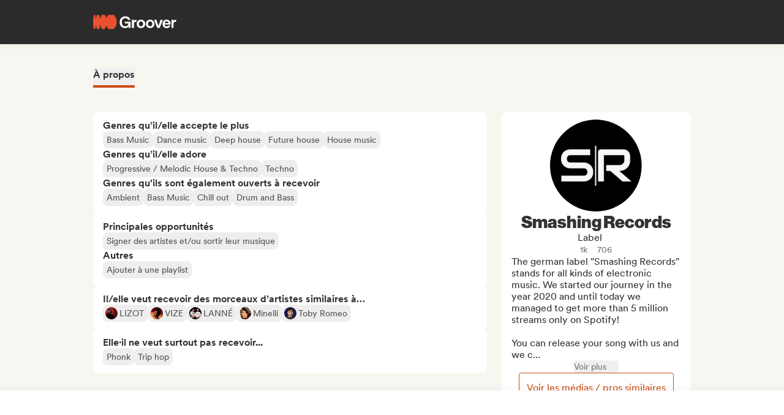

--- FILE ---
content_type: application/javascript
request_url: https://cdn-prod.groover.co/_nuxt/AboutCurator.JnP_eyIc.js
body_size: 7657
content:
const __vite__mapDeps=(i,m=__vite__mapDeps,d=(m.f||(m.f=["./CuratorMainContentDescription.CffBKMA6.js","./groover-ui.BMiVJlBR.js","./entry.DIQs3yRw.js","./Description.vue.D1MSGBvo.js","./useCuratorContestsInfos.BNqquuAx.js","./CuratorMatchesMismatches.Cqwnnel-.js","./QuickViewMatchingTags.vue.D1M1MvzK.js","./QuickViewTagList.vue.BcsLRHoy.js","./hasSlot.DtHY4GdM.js","./useComputeMismatches.B2aJHlOR.js","./influencersDuplicates.BRy7Igrt.js","./InfluencerDashboard.BZExY1je.js","./useCuratorMatchingTags.D86YUglg.js","./CuratorGenres.DFfBeuxR.js","./CuratorTagsList.vue.Cw5fZ-3q.js","./CuratorOpportunitiesAndPlaylists.D5inzngE.js","./lazy-hydrated-component.BHNWeRYW.js","./useCuratorProfileAbout.C6b4a697.js","./VRecentOpportunities.wh7WBWzW.js","./picture_build.Bby6V3RW.js","./Favorite.D1TjeNgZ.js","./Conditions.B1PM1EQA.js","./Plan.ClFSDmJa.js","./CuratorMoods.Bddwh5su.js","./CuratorAttributes.CPama_yc.js","./CuratorNotAcceptedTags.BdyR2XEx.js","./CuratorInfo.SPIKinBv.js","./IconDescriptionElement.vue.Ci3ZnIA4.js","./useCuratorDisplayedPills.AzzUXK5D.js","./influencersInteractions.BpmzUXqM.js","./useGetCuratorBadgeName.BpAX--rd.js","./useGrooverServicesBadges.Bc2usNX5.js","./MediaLinks.vue.BMQdsGYw.js","./miscResize.CfbbaSeY.js","./abbreviateNumber.CzcNBHii.js","./useCountryFlag.Ctd2TjxR.js","./useGetMediaUrl.BGRvxofq.js","./Countries.arSz8KTM.js","./useGetServerSyncedTimestamp.PzBA52zp.js","./useGetProfilePicture.BKgQq_hI.js","./useProvideFileUploadFetch.Cyt7VFsV.js","./getPictureBinaryFromUrl.DLbXe4yj.js"])))=>i.map(i=>d[i]);
import{d as I,a5 as U,g as j,i as f,s as J,b as K,t as w,p as u,n as s,v as a,y as l,z as _,x as r,q as Q,B as v,aO as W,_ as i,r as X,o as Y,D as C,I as Z}from"#entry";import{a as d,c as A,d as h}from"./lazy-hydrated-component.BHNWeRYW.js";import{u as ee}from"./useComputeMismatches.B2aJHlOR.js";import{u as ne}from"./useCuratorContestsInfos.BNqquuAx.js";import{u as te}from"./useCuratorMatchingTags.D86YUglg.js";import{u as re}from"./asyncData.DqPknJSz.js";import"./influencersDuplicates.BRy7Igrt.js";import"./InfluencerDashboard.BZExY1je.js";function oe(e,t){return function(){return e.$get(`/influencer/profile/${t}/recent_opportunities/`)}}const ue=A("components/influencer/profile/about/CuratorMainContentDescription.vue",()=>i(()=>import("./CuratorMainContentDescription.CffBKMA6.js"),__vite__mapDeps([0,1,2,3,4]),import.meta.url).then(e=>e.default||e)),ie=v(()=>i(()=>import("./CuratorMatchesMismatches.Cqwnnel-.js"),__vite__mapDeps([5,1,2,6,7,8,9,10,11,12]),import.meta.url).then(e=>e.default||e)),le=d("components/influencer/profile/about/CuratorGenres.vue",()=>i(()=>import("./CuratorGenres.DFfBeuxR.js"),__vite__mapDeps([13,14,2,1]),import.meta.url).then(e=>e.default||e)),se=v(()=>i(()=>import("./CuratorOpportunitiesAndPlaylists.D5inzngE.js"),__vite__mapDeps([15,2,16,1,17,12,9,10,11]),import.meta.url).then(e=>e.default||e)),ae=h("components/ui/VRecentOpportunities.vue",()=>i(()=>import("./VRecentOpportunities.wh7WBWzW.js"),__vite__mapDeps([18,1,2,19]),import.meta.url).then(e=>e.default||e)),ce=d("components/influencer/profile/about/Favorite.vue",()=>i(()=>import("./Favorite.D1TjeNgZ.js"),__vite__mapDeps([20,2,1]),import.meta.url).then(e=>e.default||e)),fe=h("components/influencer/profile/about/Conditions.vue",()=>i(()=>import("./Conditions.B1PM1EQA.js"),__vite__mapDeps([21,1,2]),import.meta.url).then(e=>e.default||e)),_e=h("components/influencer/profile/about/Plan.vue",()=>i(()=>import("./Plan.ClFSDmJa.js"),__vite__mapDeps([22,1,2]),import.meta.url).then(e=>e.default||e)),de=d("components/influencer/profile/about/CuratorMoods.vue",()=>i(()=>import("./CuratorMoods.Bddwh5su.js"),__vite__mapDeps([23,14,2,1]),import.meta.url).then(e=>e.default||e)),me=d("components/influencer/profile/about/CuratorAttributes.vue",()=>i(()=>import("./CuratorAttributes.CPama_yc.js"),__vite__mapDeps([24,14,2,1]),import.meta.url).then(e=>e.default||e)),pe=v(()=>i(()=>import("./CuratorNotAcceptedTags.BdyR2XEx.js"),__vite__mapDeps([25,14,2,1]),import.meta.url).then(e=>e.default||e)),ge={class:"tw-flex tw-w-full tw-flex-col tw-gap-6"},ve=I({__name:"CuratorProfileMainContent",props:{influencer:{}},setup(e){const t=e,{coreFetch:y}=U(),{isContest:c}=ne(t.influencer),{showMatchingTags:m}=te(()=>t.influencer),{GET_TAGS_FROM_IDS:z}=j(),P=f(()=>{const o=t.influencer.tags?.identity?.influencer_badge??[];return z(o).some(g=>g.name==="groover-artist-service")}),{hasStrongMismatch:L,weakMismatches:E}=ee("popup",()=>t.influencer),{IS_LOGGED_IN:p}=J(K()),{data:b}=re(`recentOpportunities-${t.influencer.slug}`,()=>oe(y,t.influencer.slug)(),{default:()=>[],dedupe:"defer"}),x=f(()=>p.value?!!t.influencer&&(L.value||m.value||E.value.length>0):!1),O=f(()=>{const o=t.influencer;return(o.tags?.liked?.subgenre?.length??0)>0||(o.latest_stats?.genres_accepted_often?.length??0)>0||(o.tags?.neutral?.subgenre?.length??0)>0}),T=f(()=>{const o=t.influencer;return(o.tags?.liked?.mood?.length??0)>0||(o.tags?.neutral?.mood?.length??0)>0}),V=f(()=>{const o=t.influencer;return(o.tags?.liked?.artist_kind?.length??0)>0||(o.tags?.neutral?.artist_kind?.length??0)>0}),k=f(()=>(t.influencer.tags?.hated?.subgenre?.length??0)>0||(t.influencer.tags?.hated?.mood?.length??0)>0||(t.influencer.tags?.hated?.artist_kind?.length??0)>0);return(o,n)=>{const g=ue,R=ie,D=W,M=le,N=se,S=ae,G=ce,B=fe,F=_e,$=de,q=me,H=pe;return u(),w("main",ge,[r(P)||r(c)?(u(),s(g,{key:0,influencer:e.influencer,"hydrate-on-idle":""},null,8,["influencer"])):a("",!0),n[0]||(n[0]=l()),r(p)?(u(),s(D,{key:1},{default:Q(()=>[r(x)&&r(p)?(u(),s(R,{key:0,influencer:e.influencer},null,8,["influencer"])):a("",!0)]),_:1})):a("",!0),n[1]||(n[1]=l()),r(O)?(u(),s(M,{key:2,influencer:e.influencer,"hydrate-on-visible":""},null,8,["influencer"])):a("",!0),n[2]||(n[2]=l()),_(N,{influencer:e.influencer},null,8,["influencer"]),n[3]||(n[3]=l()),r(b).length?(u(),s(S,{key:3,"recent-opportunities":r(b),influencer:e.influencer,"hydrate-never":""},null,8,["recent-opportunities","influencer"])):a("",!0),n[4]||(n[4]=l()),_(G,{influencer:e.influencer,"hydrate-on-visible":""},null,8,["influencer"]),n[5]||(n[5]=l()),r(c)?(u(),s(B,{key:4,influencer:e.influencer,"hydrate-never":""},null,8,["influencer"])):a("",!0),n[6]||(n[6]=l()),r(c)?(u(),s(F,{key:5,influencer:e.influencer,"hydrate-never":""},null,8,["influencer"])):a("",!0),n[7]||(n[7]=l()),r(T)?(u(),s($,{key:6,influencer:e.influencer,"hydrate-on-visible":""},null,8,["influencer"])):a("",!0),n[8]||(n[8]=l()),r(V)?(u(),s(q,{key:7,influencer:e.influencer,"hydrate-on-visible":""},null,8,["influencer"])):a("",!0),n[9]||(n[9]=l()),r(k)?(u(),s(H,{key:8,"hated-genres-ids":e.influencer.tags?.hated?.subgenre??[],"hated-moods-ids":e.influencer.tags?.hated?.mood??[],"hated-attributes-ids":e.influencer.tags?.hated?.artist_kind??[]},null,8,["hated-genres-ids","hated-moods-ids","hated-attributes-ids"])):a("",!0)])}}}),he=A("components/influencer/profile/sidebar/CuratorInfo.vue",()=>i(()=>import("./CuratorInfo.SPIKinBv.js"),__vite__mapDeps([26,2,16,1,27,28,29,4,30,31,32,33,34,35,36,37,38,39,40,41]),import.meta.url).then(e=>e.default||e)),ye={class:"tw-flex tw-w-full tw-flex-col tw-gap-10 tw-flex-wrap"},be={class:"tw-grid tw-grid-cols-1 tw-gap-6 lg:tw-grid-cols-12"},xe=I({__name:"AboutCurator",props:{influencer:{},userIsOwner:{type:Boolean},hasSuggestedInfluencers:{type:Boolean}},setup(e){const t=X(!1);return Y(()=>{t.value=!0}),(y,c)=>{const m=he;return u(),w("div",ye,[C("div",be,[C("div",{class:Z(["tw-col-span-1 tw-order-2 tw-flex tw-flex-col lg:tw-order-1 lg:tw-col-span-8",{"tw-gap-6":r(t)}])},[_(ve,{influencer:e.influencer},null,8,["influencer"])],2),c[0]||(c[0]=l()),_(m,{influencer:e.influencer,"user-is-owner":e.userIsOwner,"has-suggested-influencers":e.hasSuggestedInfluencers,"hydrate-on-idle":""},null,8,["influencer","user-is-owner","has-suggested-influencers"])])])}}});export{xe as default};


--- FILE ---
content_type: application/javascript
request_url: https://cdn-prod.groover.co/_nuxt/useGetProfilePicture.BKgQq_hI.js
body_size: 1056
content:
import{al as g,a2 as m,a5 as B,s as h,b5 as l}from"#entry";import{u as A,p as D}from"./useProvideFileUploadFetch.Cyt7VFsV.js";import{g as E}from"./getPictureBinaryFromUrl.DLbXe4yj.js";function L(){const{public:{USER_UPLOADED_IMAGE_BASE_URL:c}}=g(),{$pinia:a}=m(),{coreFetch:f}=B(),{fileUploadFetch:p}=A(),{list:$}=h(l(a)),{GET_BAND_INDEX_FROM_ID:d}=l(a);function P(o,e,i){const t=e.target??"profile_picture",r=$.value[d(o)];if(!r||!r[`has_${t}`])return null;const n=u({kind:"band",slug:r.slug,size:e.size??"400_400",target:t});return i?`${n}?cacheId=${i}`:n}function _(o,{target:e,size:i},t){const r=u({kind:"influencer",slug:o,size:i??"400_400",target:e??"profile_picture"});return t?`${r}?cacheId=${t}`:r}function u({kind:o,target:e,size:i,slug:t}){return t?`${c}${o}/${t}/${e}/${i}`:`${c}${o}/${e}/${i}`}async function F({src:o,slug:e,userId:i,userKind:t,target:r,token:n}){const S={profile_picture:1,banner:4.413793103448276}[r],s=await E(o,S);if(!s)return;const U=await D(p)({slug:e,userId:i,userKind:t,target:r,pictureBinary:s,token:n});await f.$patch(`/${t}/picture/${e}/`,{sizes:U,target:r})}return{getBandProfilePictureForId:P,getInfProfilePictureForSlug:_,getProfilePictureUrl:u,handlePictureBinaryLoading:F}}export{L as u};


--- FILE ---
content_type: application/javascript
request_url: https://cdn-prod.groover.co/_nuxt/useCuratorMatchingTags.D86YUglg.js
body_size: 2203
content:
import{a as B,aR as u,s as i,a6 as L,aC as U,b as O,bm as K,bd as V,g as Y,i as r,dv as q}from"#entry";import{u as P}from"./useComputeMismatches.B2aJHlOR.js";function H(o){const{t:g}=B(),{mismatches:f}=P("profile",()=>u(o)),{tags:_}=i(L()),{BAND_DATA:h}=i(U()),{IS_BAND:R}=i(O()),{identity:G}=i(K()),{release_date:d}=i(V()),{GET_TAGS_FROM_IDS:c,GET_TYPES_FROM_TAG_IDS:b}=Y(),v=["liked","neutral","hated"],M=r(()=>u(o).latest_stats?.genres_accepted_often??[]),T=r(()=>u(o).tags?v.reduce((e,a)=>{const t=["subgenre","mood","format","artist_kind"].reduce((n,l)=>{const S=c([...new Set((u(o).tags[a]??{})[l]??[])]).map(x=>({typeName:l,tag:x}));return I(S)?[...n,...S]:n},[]);return I(t)&&(e[a]=t),e},{}):{liked:[],neutral:[],hated:[]}),m=r(()=>{if(!T.value)return[];const e=T.value.liked?.filter(s=>s.typeName==="subgenre")??[],a=T.value.neutral?.filter(s=>s.typeName==="subgenre")??[];return q([...e.map(s=>s.tag.id),...a.map(s=>s.tag.id),...M.value])}),p=r(()=>{const e=G.value.lyrics_lang||[],a=u(o).tags.exclusivity.lyrics_lang||[];if(k(a))return c(e);const t=e.filter(n=>a.includes(n));return c(t??[])}),N=r(()=>c(m.value).map(e=>({typeName:"subgenre",tag:e}))),A=r(()=>{const e=c(h.value?.tags?.identity.subgenre||[]).map(t=>t.id),a=F();return[...[...N.value].filter(t=>e.includes(t.tag.id)||a.includes(t.tag.id))].filter(t=>m.value.includes(t.tag.id))}),y=r(()=>{const e=h.value?.tags?.identity.country||[],a=u(o).tags?.exclusivity.country;if(k(a))return c(e);const t=e.filter(n=>a.includes(n));return c(t??[])}),D=r(()=>{const e=c(u(o).tags.exclusivity.track_age)[0]?.name||"",a=d.value?new Date(d.value):new Date,s=new Date>a,t=e==="_all_",n=e==="released-tracks"||t,l=e==="unreleased-tracks"||t;return t&&!d.value?g("tags.track_age._all_"):n&&s?g("tags.track_age.released-tracks"):l&&!s?g("tags.track_age.unreleased-tracks"):""}),E=r(()=>!!(A.value.length>0||y.value.length>0||p.value.length>0||D.value)),C=r(()=>f.value.some(({weakMismatch:e})=>!e)),w=r(()=>R.value&&!C.value&&E.value);function k(e){return e?.length===1&&c(e)[0]?.name==="_all_"}function F(){const e=b(_.value??[]).filter(n=>n.name==="subgenre"),a=e.length>0?e[0]?.tag_ids:[];return _.value.filter(n=>a?.includes(n)).filter(n=>m.value.includes(n))}function I(e){return!!e.length}return{matchingGenres:A,matchingLanguages:p,matchingNationalities:y,matchingTrackRelease:D,showMatchingTags:w,mismatches:f,orderedTargets:v}}export{H as u};


--- FILE ---
content_type: application/javascript
request_url: https://cdn-prod.groover.co/_nuxt/CuratorNotAcceptedTags.BdyR2XEx.js
body_size: 823
content:
import{_ as g}from"./CuratorTagsList.vue.Cw5fZ-3q.js";import{G as h}from"./groover-ui.BMiVJlBR.js";import{d as l,g as m,i as b,n as p,p as I,q as r,z as T,x as c,y as G,K as y}from"#entry";const E=l({__name:"CuratorNotAcceptedTags",props:{hatedGenresIds:{default:()=>[]},hatedMoodsIds:{default:()=>[]},hatedAttributesIds:{default:()=>[]}},setup(e){const{GET_TAGS_FROM_IDS:o}=m(),u=b(()=>{const n=o(e.hatedGenresIds),i=o(e.hatedMoodsIds),f=o(e.hatedAttributesIds),d=[];return e.hatedGenresIds.forEach(s=>{const t=n.find(a=>a.id===s);t&&d.push(Object.assign(t,{tagType:"subgenre"}))}),e.hatedMoodsIds.forEach(s=>{const t=i.find(a=>a.id===s);t&&d.push(Object.assign(t,{tagType:"mood"}))}),e.hatedAttributesIds.forEach(s=>{const t=f.find(a=>a.id===s);t&&d.push(Object.assign(t,{tagType:"artist_kind"}))}),d});return(n,i)=>(I(),p(c(h),{"has-border":!1},{default:r(()=>[T(g,{"tags-list":c(u),limit:6},{title:r(()=>[G(y(n.$t("influencer.profile.slug.universe.universe_hated")),1)]),_:1},8,["tags-list"])]),_:1}))}});export{E as default};


--- FILE ---
content_type: application/javascript
request_url: https://cdn-prod.groover.co/_nuxt/index.Ch5j9KRr.js
body_size: 11764
content:
const __vite__mapDeps=(i,m=__vite__mapDeps,d=(m.f||(m.f=["./AboutCurator.JnP_eyIc.js","./entry.DIQs3yRw.js","./lazy-hydrated-component.BHNWeRYW.js","./useComputeMismatches.B2aJHlOR.js","./influencersDuplicates.BRy7Igrt.js","./InfluencerDashboard.BZExY1je.js","./useCuratorContestsInfos.BNqquuAx.js","./useCuratorMatchingTags.D86YUglg.js","./asyncData.DqPknJSz.js","./Interactions.BwRSl0G8.js","./main.wmTcFN11.js","./main.FNjMgAyw.css","./draft.vue.CYA26IM3.js","./VText.vue.BkS04Ge-.js","./useGetMediaUrl.BGRvxofq.js","./preview.DtXjkNNT.js","./ratioContainer.vue.TNPl9tBA.js","./url-validation.D-llo7QE.js","./socialLinkRegexes.szIKnVkJ.js","./thumbnailHolder.vue.D74CxGA7.js","./groover-ui.BMiVJlBR.js","./loader.vue.DNo7fZij.js","./getTrackDistantApi.DW1xN49x.js","./preview.C_uASIr-.css","./TrackBadgeHype.vue.DHlUMcaP.js","./useTrackChartsRank.kFs1zRjZ.js","./useTrackChartsRank.DfzLHzx_.css","./VTooltip.C8080gjk.js","./ClickOutside.BHejASMu.js","./hasSlot.DtHY4GdM.js","./VTooltip.18B5s0jS.css","./BadgeHype.vue.gu3lOLtd.js","./DateDisplay.B9DNxFYn.js","./selectDateFnsLocale.Dmd9OIiS.js","./en-US.n-YdlbcD.js","./pt.ColiljIr.js","./compareAsc.EqSC-o86.js","./differenceInMonths.0ajc2WB3.js","./intlFormat.CG5z8QK5.js","./miscResize.CfbbaSeY.js","./picture_build.Bby6V3RW.js","./IconDescriptionElement.vue.Ci3ZnIA4.js","./Interactions.WCdozWzg.css","./Suggestion.Bx6FF7-E.js","./card.vue.Mb7bzYMb.js","./QuickViewTagList.vue.BcsLRHoy.js","./useCuratorDisplayedPills.AzzUXK5D.js","./influencersInteractions.BpmzUXqM.js","./useGetCuratorBadgeName.BpAX--rd.js","./useGrooverServicesBadges.Bc2usNX5.js","./useCountryFlag.Ctd2TjxR.js","./Countries.arSz8KTM.js","./infoRow.vue.B7H-tRPT.js","./badgeIcon.vue.DTX79EcG.js","./GrowthBookHelpers.CzBUl4YI.js","./VTag.vue.DauCrYXA.js","./confirm.BSvV15dt.js","./influencerValidation.DlV-PTCH.js","./influencerValidation.vue.CRRqhtrA.js","./modal.vvVUTxcb.js","./miscModal.BcUUEUAJ.js","./modal.DWq7PEJT.css","./orange.vue.b8vDqaf6.js","./template.DXzLAqIu.js","./template.BH7lfAfE.css","./influencerSignup.BZb1JnbQ.js","./ghost.vue.NEKj9tAV.js","./GetLoginLinkFromEmail.DNol2RHx.js","./influencerSignup.DyfdLSCF.css","./index.M5SxSSiZ.js","./outlined.vue.DmYFeKhg.js","./useCartToggleInfluencer.BNVJu9cL.js","./useGrooverPlusPromo.Jh23qFxo.js","./miscSendtrack.BSGZW7FA.js","./useService.B3Dke1nl.js","./services.D8MWUaSB.js","./useNavigateToPreviousPage.CLG3O1lf.js","./routing.8h6ROXAZ.js","./useSegmentTrackCampaign.B-ulZRIb.js","./index.DJYtbPBq.css"])))=>i.map(i=>d[i]);
import{d as re,s as c,c7 as se,b as ie,aw as ae,r as z,i as I,a as le,a8 as Ne,t as D,D as N,y as f,v as u,z as E,x as t,q as w,aq as ue,p as a,K as De,B as b,aa as ce,_ as m,u as X,al as be,a5 as Re,g as Le,V as ee,bm as xe,aA as ze,aC as Be,a6 as $e,bf as Ue,a2 as Ge,o as He,bs as Oe,w as te,k as Ve,l as q,bu as Ke,m as Me,n as T,T as qe,aO as je,dJ as We,dK as Je}from"#entry";import{a as Ye,d as Qe}from"./lazy-hydrated-component.BHNWeRYW.js";import{g as Ze}from"./groover-ui.BMiVJlBR.js";import{_ as Xe}from"./orange.vue.b8vDqaf6.js";import{u as et,B as ne}from"./miscResize.CfbbaSeY.js";import{c as tt}from"./strings.5NFrl3GK.js";import{u as nt}from"./useCartSnackbars.X775eOUS.js";import{u as ot}from"./useGetCurrentFullUrl.Ccj8iai3.js";import{u as rt}from"./useGetProfilePicture.BKgQq_hI.js";import{u as st}from"./useIntercomMove.BxZ9fIRf.js";import{u as it}from"./useProgressivePromosCheck.BM41Cbrd.js";import{u as at}from"./useSegmentTrackCartAdditions.ByznsxN4.js";import{p as lt}from"./BandCuratorHistory.DUEfUwAO.js";import{u as ut,a as oe}from"./asyncData.DqPknJSz.js";import{u as ct}from"./composable.3iy9V81-.js";import"./template.DXzLAqIu.js";import"./useProvideFileUploadFetch.Cyt7VFsV.js";import"./getPictureBinaryFromUrl.DLbXe4yj.js";import"./miscIntercom.C3vkKoUd.js";import"./influencersDuplicates.BRy7Igrt.js";import"./InfluencerDashboard.BZExY1je.js";import"./influencersInteractions.BpmzUXqM.js";const dt=b(()=>m(()=>import("./AboutCurator.JnP_eyIc.js"),__vite__mapDeps([0,1,2,3,4,5,6,7,8]),import.meta.url).then(e=>e.default||e)),ft=b(()=>m(()=>import("./Interactions.BwRSl0G8.js"),__vite__mapDeps([9,1,10,11,12,13,14,15,16,17,18,19,20,21,22,23,24,25,8,26,27,28,29,30,31,32,33,34,35,36,37,38,39,40,41,42]),import.meta.url).then(e=>e.default||e)),mt=Ye("components/influencer/profile/about/Suggestion.vue",()=>m(()=>import("./Suggestion.Bx6FF7-E.js"),__vite__mapDeps([43,1,44,20,45,29,46,47,6,48,49,50,14,51,40,52,53,27,28,30,3,4,5,39,54,55]),import.meta.url).then(e=>e.default||e)),_t={class:"tw-mb-8xl"},pt={id:"ignoreFontUpscale",class:"influencerProfileMainWrapper ignoreFontUpscale tw-relative tw-mb-6xl tw-w-full"},gt={class:"tw-relative tw-mt-10 tw-mb-8"},vt={key:0,class:"mainParentContainer tw-absolute tw-left-0 tw-right-0 tw-top-0 tw-z-20 tw-hidden lg:tw-block"},yt={class:"tw-flex tw-justify-end"},Ct=["influencer"],ht={key:0,class:"mainParentContainer"},Tt=re({__name:"Profile",props:{influencer:{},interactions:{},suggested:{}},setup(e){const r=e,{id:_}=c(se()),{IS_INF:l,IS_BAND:B}=c(ie()),{list:d}=c(ae()),{SCREEN_WIDTH:P}=c(et());z(!0),z(!1);const p=I(()=>l.value&&_.value===r.influencer.id),g=I(()=>r.interactions?.length>0&&B.value),S=I(()=>d.value.filter(s=>s.slug!==r.influencer.slug&&r.suggested.includes(s.id)).slice(0,9)),{t:v}=le(),$=Ne(),U=I(()=>{let s;return P.value<ne.sm?s=v("influencer.profile.slug.profile.nav02"):P.value<ne.md?s=v("influencer.profile.slug.profile.nav03"):s=v("influencer.profile.slug.profile.nav04",{name:r.influencer.entity}),tt(s)}),G=I(()=>{const s=[v("influencer.profile.slug.profile.nav00")];return g.value&&s.push(U.value),s});async function R(){p.value&&await ce($(`/influencer/profile/${r.influencer.slug}/edit/`))}return(s,y)=>{const C=dt,H=ft,A=mt;return a(),D("div",_t,[N("div",pt,[N("div",gt,[t(p)?(a(),D("div",vt,[N("div",yt,[E(t(Xe),{onClick:R},{default:w(()=>[f(De(s.$t("influencer.profile.slug.profile.nav05")),1)]),_:1})])])):u("",!0),y[1]||(y[1]=f()),E(t(Ze),{"tabs-titles":t(G),name:"profile",class:"mainParentContainer"},ue({"tab-0":w(()=>[N("article",{key:"about",class:"mainParentContainer tw-pt-10",influencer:e.influencer},[E(C,{influencer:e.influencer,"user-is-owner":t(p),"has-suggested-influencers":t(S).length>0,class:"tw-block"},null,8,["influencer","user-is-owner","has-suggested-influencers"])],8,Ct)]),_:2},[t(g)?{name:"tab-1",fn:w(()=>[E(H,{key:"interactions",influencer:e.influencer,interactions:e.interactions},null,8,["influencer","interactions"])]),key:"0"}:void 0]),1032,["tabs-titles"])])]),y[2]||(y[2]=f()),!t(p)&&t(S).length?(a(),D("div",ht,[E(A,{influencer:e.influencer,suggested:t(S),"hydrate-on-visible":""},null,8,["influencer","suggested"])])):u("",!0)])}}}),It=Qe("components/influencer/profile/edit/confirm.vue",()=>m(()=>import("./confirm.BSvV15dt.js"),__vite__mapDeps([56,20,1]),import.meta.url).then(e=>e.default||e)),Et=b(()=>m(()=>import("./influencerValidation.DlV-PTCH.js"),__vite__mapDeps([57,58,1,59,20,60,29,61,62,63,64]),import.meta.url).then(e=>e.default||e)),wt=b(()=>m(()=>import("./influencerSignup.BZb1JnbQ.js"),__vite__mapDeps([65,1,59,20,60,29,61,66,63,64,62,13,14,67,68]),import.meta.url).then(e=>e.default||e)),Pt=b(()=>m(()=>import("./index.M5SxSSiZ.js"),__vite__mapDeps([69,1,2,62,63,64,70,71,72,73,74,75,76,77,78,39,40,79]),import.meta.url).then(e=>e.default||e)),St={id:"ignoreFontUpscale",class:"influencerProfileSlugWrapper ignoreFontUpscale tw-relative tw-w-full"},At={key:0,class:"notAuthorized"},Ft=50,Zt=re({__name:"index",async setup(e){let r,_;const{params:l,query:B}=X(),{t:d,locale:P}=le(),{public:{ENV_NAME:p}}=be(),{coreFetch:g}=Re(),{getCurrentFullUrl:S}=ot(),{getProfilePictureUrl:v}=rt(),{FETCH:$,GET_TAGS_FROM_IDS:U,GET_TAG_FROM_ID:G}=Le(),{FETCH_SET:R,GET_BY_ID:s}=ae(),{FETCH_DRAFT_CART:y}=ee(),C=xe(),{FETCH:H}=C,{authorized:A}=c(se()),{FETCH_BUCKETS:de,FETCH_INFLUENCERS:fe}=ze(),{id:me}=c(Be()),{id:_e,track:pe}=c($e()),{IS_INF:F,IS_BAND:ge,IS_LOGGED_IN:ve}=c(ie()),{FETCH_RECOMMENDATION:ye,GET_BY_INFLUENCER_ID:Ce}=Ue(),{id:he}=c(ee()),j=z(!1);at(),nt(),st(i=>{F.value||i()});const Te=X(),{$localePath:Ie}=Ge(),O=z(!1),L=I(()=>Number(B.draftId??0));He(async()=>{if(ge.value){const i=L.value&&!isNaN(L.value)&&!he.value,o=C.identity?.subgenre?.length>0||C.identity?.mood?.length>0||C.identity?.lyrics_lang?.length>0;Promise.all([it(),de({fetchRecommended:!1}).then(()=>fe({fetchRecommended:!1})),i?y(L.value):Promise.resolve(),i&&!o?H(pe.value):Promise.resolve()]).catch(()=>{})}Te.query.confirm&&(O.value=!0,await ce(Ie({replace:!0,query:{}})),window.setTimeout(()=>{O.value=!1},3300))}),Oe((i,o,k)=>{j.value=!0,k()});const{data:n}=([r,_]=te(()=>ut(`influencer-ref-${l.slug}`,()=>We(g)(l.slug).catch(()=>({})),{default:()=>({})})),r=await r,_(),r);if(!n.value||!n.value.id)throw Ve({message:"Influencer not found",statusCode:404});Promise.all([q("FETCH_TAGS",$,"$8duBhQFPje"),s(n.value.id)?Promise.resolve():q(`FETCH_INF_SET_${n.value.id}`,()=>{R([n.value.id])},"$dL_M32BNZ5"),Ce(n.value.id)?Promise.resolve():ye()]).catch(()=>{});const[{data:Ee},{data:V}]=([r,_]=te(async()=>Promise.all([oe(`influencer-interaction-${l.slug}`,async()=>!ve.value||F.value?Promise.resolve([]):await lt(g)(n.value.id).catch(()=>[]),{default:()=>[]}),oe(`suggested-influencer-${l.slug}`,()=>Je(g)(n.value.id,{bandId:me.value||void 0,draftId:_e.value||void 0}),{default:()=>[]})])),r=await r,_(),r);V.value.length&&q(`suggested-influencer-set-${l.slug}`,()=>R(V.value),"$1n6UFUN_c9");const{entity:h,tags:{identity:{influencer_kind:we}}}=n.value,Pe=U(we).map(({name:i})=>d(`tags.influencer_kind.${i}`));let W=Ft-(h.length+d("shared.onGroover").length);const J=Pe.reduce((i,o,k,M)=>(W-=o.length+(k===M.length-1?1:2),W>=0&&i.push(o.toLowerCase()),i),[]),x=G(n.value.tags?.identity.country[0]??0)?.name,Y=d("metaTags.influencerProfileSlug.title",{influencerName:h,space:J.length?" ":"",kinds:J.join(", ")}),Q=d("metaTags.influencerProfileSlug.description",{influencerName:h}),K=v({kind:"influencer",slug:n.value.has_profile_picture?n.value.slug:void 0,size:"200_200",target:"profile_picture"}),Z=`https://www.groover.co/influencer/profile/${n.value.slug}/`,Se=Ke(l.slug)&&l.slug.match(/\D/gi);return Me({title:Y,meta:[{name:"description",key:"description",content:Q},{key:"og:title",property:"og:title",content:Y},{key:"og:description",property:"og:description",content:Q},{property:"og:image",key:"og:image",content:K},{key:"robots",name:"robots",content:Se&&p==="prod"&&n.value.authorized&&!n.value.is_scout&&!n.value.disable_indexing?"index, follow":"noindex, follow"}],link:[{rel:"canonical",href:S()}]}),ct([{"@context":"https://schema.org","@type":"Corporation",name:h,description:n.value[`description_${P.value}`],url:Z,address:x?{"@type":"PostalAddress",addressCountry:d(`tags.country.${x}`)}:void 0,logo:K},{"@context":"https://schema.org","@type":"ProfilePage",name:h,mainEntity:{"@type":"Corporation",name:h,description:n.value[`description_${P.value}`],url:Z,address:x?{"@type":"PostalAddress",addressCountry:d(`tags.country.${x}`)}:void 0,logo:K}}]),(i,o)=>{const k=It,M=Et,Ae=wt,Fe=Pt,ke=je;return a(),D("div",St,[E(qe,{name:"fade",mode:"out-in"},{default:w(()=>[t(O)?(a(),T(k,{key:0,"hydrate-never":""})):u("",!0)]),_:1}),o[3]||(o[3]=f()),t(A)?u("",!0):(a(),D("div",At,[t(A)?u("",!0):(a(),T(M,{key:0})),o[0]||(o[0]=f()),t(A)?u("",!0):(a(),T(Ae,{key:1}))])),o[4]||(o[4]=f()),t(j)?u("",!0):(a(),T(Tt,{key:1,influencer:t(n),interactions:t(Ee),suggested:t(V)},null,8,["influencer","interactions","suggested"])),o[5]||(o[5]=f()),t(F)?u("",!0):(a(),T(ke,{key:2},ue({default:w(()=>[t(F)?u("",!0):(a(),T(Fe,{key:0,page:"profile",influencer:t(n),"draft-id":t(L)},null,8,["influencer","draft-id"])),o[2]||(o[2]=f())]),_:2},[t(F)?void 0:{name:"fallback",fn:w(()=>[o[1]||(o[1]=N("div",{class:"tw-fixed tw-bottom-0 tw-left-0 tw-h-[83px] tw-w-full tw-bg-white tw-shadow-[shadow:var(--shadow-regular-dark)]"},null,-1))]),key:"0"}]),1024))])}}});export{Zt as default};


--- FILE ---
content_type: application/javascript
request_url: https://cdn-prod.groover.co/_nuxt/useComputeMismatches.B2aJHlOR.js
body_size: 4645
content:
import{a2 as H,u as V,s as y,aC as z,bd as J,bm as Q,g as W,bf as X,i as g,aR as l}from"#entry";import{u as Z}from"./influencersDuplicates.BRy7Igrt.js";function et(d,p){const{$pinia:T,$i18n:{t:n}}=H(),L=V(),{BAND_DATA:$}=y(z()),{list:R}=y(Z(T)),{release_date:P}=y(J()),{identity:x}=y(Q(T)),{GET_TAGS_FROM_IDS:F}=W(),{GET_MISMATCHES_BY_INFLUENCER_ID:M}=X(T),A=g(()=>{const t=l(p),s=l(d);return!t||!s?"":I(t,s)}),D=g(()=>{const t=l(p),s=l(d);return!t||!s?"":v(t,s)}),w=g(()=>{const t=l(p),s=l(d);return!t||!s?"":E(t,s)}),f=g(()=>{const t=l(p);if(!t)return[];const s=l(d);return C(t,A.value,D.value,w.value,s??"card")}),B=g(()=>f.value.filter(t=>t.weakMismatch)),_=g(()=>f.value.length?f.value[0]:void 0),G=g(()=>!!_.value&&!!_.value.mismatchText&&!_.value.weakMismatch);function U(t,s){const e=t[0]?.name==="released-tracks",c=new Date,o=new Date(s);return(s&&c>o)!==e}function b(t,s){return!t.some(c=>s.includes(c.id))}function j(t,s,e){const c=s[0]?.name==="_all_";return!s.length||c||t==="lyrics_lang"&&!e.length?!1:e.length?t==="track_age"?U(s,e):b(s,e):!0}function k(t){const e=(t||l(p))?.tags.exclusivity??{country:[],lyrics_lang:[],track_age:[]},c=["lyrics_lang","country","track_age"],o={lyrics_lang:x.value?.lyrics_lang??[],country:$.value?.tags?.identity?.country??[],track_age:P.value??""},a={lyrics_lang:{tags:[],isMismatch:!1},country:{tags:[],isMismatch:!1},track_age:{tags:[],isMismatch:!1}};return c.forEach(i=>{const r=F(e[i])||[],h=r.map(m=>m.name);a[i].isMismatch=j(i,r,o[i]),a[i].tags=h}),a}function I(t,s,e){const{entity:c}=t,o=e?void 0:M(t?.id??0),{country:a}=o||{};if(!a&&!e?.length)return"";const r=[...new Set([...e??[],...a?.tags.map(u=>u.name)??[]])].map(u=>n(`tags.nationalities.${u}`)),h=r.length>1?`${r.slice(0,-1).join(", ")} ${n("common.and")} ${r.slice(-1)}`:r[0],m={influencerName:c,nationalitiesList:h};switch(s){case"card":case"popup":return n("components.influencer.card.mismatches.countryCard",m);case"profile":return n("components.influencer.card.mismatches.countryProfile",m);default:return n("components.influencer.card.mismatches.countryCard",m)}}function v(t,s,e){const{entity:c}=t,o=e?void 0:M(t?.id??0),{lyrics_lang:a}=o||{};if(!a&&!e?.length)return"";const r=[...new Set([...e??[],...a?.tags.map(u=>u.name)??[]])].map(u=>n(`tags.lyrics_lang.${u}`)),h=r.length>1?`${r.slice(0,-1).join(", ")} ${n("common.and")} ${r.slice(-1)}`:r[0],m={influencerName:c,langsList:h};switch(s){case"card":return a?.tags?.[0]?.name==="_none_"?n("components.influencer.card.mismatches.lyrics_langInstrumental"):n("components.influencer.card.mismatches.lyrics_lang");case"popup":return a?.tags?.[0]?.name==="_none_"?n("components.influencer.card.mismatches.lyrics_langInstrumental"):n("components.influencer.card.mismatches.lyrics_langPopup",m);case"profile":return a?.tags?.[0]?.name==="_none_"?n("components.influencer.card.mismatches.lyrics_langInstrumentalFull",m):n("components.influencer.card.mismatches.lyrics_langProfile",m);default:return n("components.influencer.card.mismatches.lyrics_lang")}}function E(t,s){const{entity:e}=t,c=k(t).track_age;if(!c.isMismatch)return"";if(c.tags[0]==="released-tracks")switch(s){case"card":case"popup":return n("components.influencer.card.mismatches.track_age.releasedTracks");case"profile":return n("components.influencer.card.mismatches.track_age.releasedTracksProfile",{influencerName:e});default:return n("components.influencer.card.mismatches.track_age.releasedTracks")}else switch(s){case"card":case"popup":return n("components.influencer.card.mismatches.track_age.unreleasedTracks");case"profile":return n("components.influencer.card.mismatches.track_age.unreleasedTracksProfile",{influencerName:e});default:return n("components.influencer.card.mismatches.track_age.unreleasedTracks")}}function C(t,s,e,c,o){const a=[],i=L.path.includes("/draft")||!!L.query?.draftId,r=k(t),h=(R.value??[]).includes(t.id),m=M(t.id);if(h&&i&&a.push({mismatchText:n("components.influencer.card.mismatches.duplicate"),type:"duplicate",weakMismatch:!1}),r.country.isMismatch){const u=s||I(t,o,r.country.tags);a.push({mismatchText:u,type:"country",weakMismatch:!1})}if(r.lyrics_lang.isMismatch){const u=e||v(t,o,r.lyrics_lang.tags),Y=m?.lyrics_lang?.tags?.map(S=>S.id)??[],N=x.value.lyrics_lang??[],q=N.length>0&&N.every(S=>!Y.includes(S));a.push({mismatchText:u,type:"lyrics_lang",weakMismatch:!i||!q})}return c&&a.push({mismatchText:c,type:"track_age",weakMismatch:!0}),a}function K(t){return t.length?t[0]:void 0}function O(t,s){const e=I(s,t),c=v(s,t),o=E(s,t),a=C(s,e,c,o,t),i=K(a),r=!!i&&!!i.mismatchText&&!i.weakMismatch;return{mismatches:a,mostImportantMismatch:i,hasStrongMismatch:r}}return{computeMismatches:O,countryMismatch:A,lyricsLangMismatch:D,trackAgeMismatch:w,mismatches:f,weakMismatches:B,mostImportantMismatch:_,hasStrongMismatch:G,getInfluencerExpectationsData:k}}export{et as u};


--- FILE ---
content_type: application/javascript
request_url: https://cdn-prod.groover.co/_nuxt/index.vue.tf1A4J2V.js
body_size: 3778
content:
const __vite__mapDeps=(i,m=__vite__mapDeps,d=(m.f||(m.f=["./LogoIcon.DKNLijRp.js","./LogoIcon.vue.CO7tHxyM.js","./groover-ui.BMiVJlBR.js","./entry.DIQs3yRw.js","./LoggedIn.9WFuchJo.js","./ClickOutside.BHejASMu.js","./useGetProfilePicture.BKgQq_hI.js","./useProvideFileUploadFetch.Cyt7VFsV.js","./getPictureBinaryFromUrl.DLbXe4yj.js","./useGetServerSyncedTimestamp.PzBA52zp.js","./loggedOut.f8KthNtP.js","./lazy-hydrated-component.BHNWeRYW.js","./useIsOnCMSLandingPage.9bSJsQZP.js","./mobile.qFMObo9Z.js","./bellIcon.Bdk5Rj74.js","./icon.D2LykKAs.js","./icon.DB1p1Z1B.css","./useNotificationSocket.CzEyD_UD.js","./miscResize.CfbbaSeY.js","./bellIcon.NBDhlCWv.css","./heightExpand.DNyXLdP9.js","./heightExpand.D6f1fRMK.css","./miscMenu.jKzvWzq4.js","./mobile.HD096Y_3.css"])))=>i.map(i=>d[i]);
import{d as U,a as Q,a8 as q,u as W,s as c,f as y,b as j,aY as F,i,t as d,p as o,D as $,v as f,y as x,z as u,x as e,I as b,q as m,n as l,B as H,P as Y,T as J,aO as K,aa as X,_}from"#entry";import{e as p}from"./lazy-hydrated-component.BHNWeRYW.js";import{Q as Z}from"./groover-ui.BMiVJlBR.js";import{u as ee}from"./useGetMediaUrl.BGRvxofq.js";import{u as te}from"./useUserNeedsOnboarding.DkwMZA5i.js";import{u as oe,B as r}from"./miscResize.CfbbaSeY.js";const ne=H(()=>_(()=>import("./LogoIcon.DKNLijRp.js"),__vite__mapDeps([0,1,2,3]),import.meta.url).then(t=>t.default||t)),ae=p("components/nav/LoggedIn.vue",()=>_(()=>import("./LoggedIn.9WFuchJo.js"),__vite__mapDeps([4,3,2,5,6,7,8,9]),import.meta.url).then(t=>t.default||t)),se=p("components/nav/loggedOut.vue",()=>_(()=>import("./loggedOut.f8KthNtP.js"),__vite__mapDeps([10,3,11,2,12]),import.meta.url).then(t=>t.default||t)),re=p("components/nav/mobile.vue",()=>_(()=>import("./mobile.qFMObo9Z.js"),__vite__mapDeps([13,3,2,5,14,15,16,17,18,19,20,21,22,23]),import.meta.url).then(t=>t.default||t)),ie={class:"mainParentContainer tw-z-50 !tw-flex tw-h-15 tw-items-center tw-justify-between tw-gap-4 tw-px-0 tw-py-5 md:tw-h-18 md:tw-py-4"},de=["aria-label"],ue=["src"],le={key:0,class:"tw-hidden tw-items-center md:tw-flex"},ge=U({__name:"index",setup(t){const{getMediaUrl:I}=ee(),{availableLocales:L}=Q(),E=q(),a=W(),{SCREEN_WIDTH:s}=c(oe()),{step:v}=c(y()),{IS_LOGGED_IN:w,IS_INCOMPLETE_USER:k}=c(j()),{hasDoneOnboardingSteps:S,isOnOnboardingRoutes:T}=te(),{isFeatureOnForGroup:N}=F(),{SET_STEP:O}=y(),z=i(()=>a.path.includes("/band/signup/")&&!a.path.includes("discovery")),g=i(()=>a.path.includes("/signup/")),P=i(()=>L.map(n=>`/${n}/`).includes(a.path)&&!w.value),B=i(()=>N("onboard-and-send","v2")?T.value&&!S.value:k.value);function C(){if(a.path.includes("/discovery/"))return X(E("/band/signup/"));O(v.value-1)}return(h,n)=>{const R=ne,D=Y,G=ae,M=se,V=re,A=K;return o(),d("div",{id:"navIndexWrapper",class:b(["navIndexWrapper tw-relative tw-z-[10001] tw-w-full tw-bg-fill-alt tw-shadow-[shadow:var(--shadow-regular)]",{"tw-bg-[color:unset] tw-shadow-none":e(P)&&e(s)<e(r).md}])},[$("div",ie,[e(z)&&e(s)<e(r).md?(o(),d("button",{key:0,type:"button","aria-label":h.$t("common.goBack"),class:b({"tw-opacity-0":e(v)===0}),onClick:C},[u(e(Z),{name:"fa6-solid:chevron-left",class:"tw-text-icon-inverse","aria-hidden":"",size:"sm"})],10,de)):f("",!0),n[0]||(n[0]=x()),u(D,{class:"tw-block tw-shrink-0",to:"/","no-prefetch":""},{default:m(()=>[e(s)<e(r).md||e(s)>=e(r).lg?(o(),d("img",{key:0,src:e(I)("GrooverLogoWithText-Primary.svg"),class:"tw-object-contain tw-object-center",width:"136px",alt:"Groover logo",role:"img"},null,8,ue)):(o(),l(R,{key:1,size:"xl","aria-label":"Groover logo"}))]),_:1}),n[1]||(n[1]=x()),u(A,null,{default:m(()=>[e(s)>=e(r).md&&!e(g)?(o(),d("div",le,[u(J,{name:"fade",mode:"out-in"},{default:m(()=>[e(w)&&!e(B)?(o(),l(G,{key:"loggedIn","hydrate-on-media-query":"(min-width: 768px)"})):(o(),l(M,{key:"loggedOut","hydrate-on-media-query":"(min-width: 768px)"}))]),_:1})])):e(g)?f("",!0):(o(),l(V,{key:1,"hydrate-on-media-query":"(max-width: 767px)"}))]),_:1})])],2)}}});export{ge as _};
